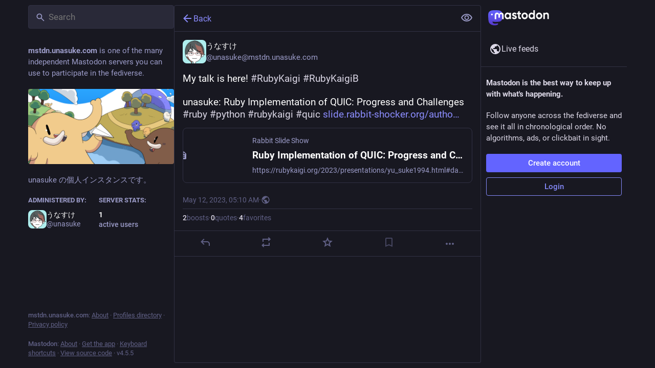

--- FILE ---
content_type: text/javascript
request_url: https://mstdn.unasuke.com/packs/status-index-Apv2YdA5.js
body_size: 9226
content:
var je=Object.defineProperty;var He=(a,o,e)=>o in a?je(a,o,{enumerable:!0,configurable:!0,writable:!0,value:e}):a[o]=e;var r=(a,o,e)=>He(a,typeof o!="symbol"?o+"":o,e);import{j as d}from"./client-By3tlFYA.js";import{w as Be,P as _}from"./short_number-C9zm8Jg6.js";import{g as Ue,r as g,i as qe,m as J,a as Y,q as Le,u as Qe,w as Ve}from"./index-TEHZzOO_.js";import{c as X}from"./index-DkCxcZFY.js";import{H as $e}from"./Helmet-BG0DmkIY.js";import{at as We,au as Ge,av as Ke,aw as Ze,ax as ze,ay as Ye,az as Je,aA as Xe,aB as De,aC as et,an as q,aD as D,aE as tt,aF as st,ac as at,aG as ee,aH as nt,aI as it,aJ as ot,ap as rt,d as lt,aK as dt}from"./status_quoted-DN_a2ko9.js";import{h as ct,f as ut}from"./relative_timestamp-BOUL06oe.js";import{N as Ee,j as we,w as Ae,aJ as ht,aC as pt,I as E,aD as te,aE as mt,aF as gt,aG as ft,aH as kt,aI as bt,u as Oe,a as se,dH as ae,dI as Fe,dJ as vt,L as Pe,dK as yt,_ as _t,$ as It,p as Ct,aA as Mt,q as ne,aB as Rt,a0 as ie,d5 as St,b2 as xt,am as C,a_ as Tt,a$ as qt,ai as Dt,b4 as Et,b0 as wt,b1 as At,ae as Ot,b3 as oe,ah as Ft,aX as Pt,aW as Nt,aT as jt,aQ as Ht,aR as Bt,dL as re,dM as le,aY as Ut,aZ as Lt,aV as Qt,aS as Vt,ak as $t,d6 as Wt,d7 as Gt,a5 as Kt,b5 as Zt}from"./useSelectableClick-C6FBaLSu.js";import{S as zt}from"./visibility_off-DasfqcWE.js";import{S as Yt}from"./index-BPyrJDHZ.js";import{B as Jt}from"./bundle_column_error-DLkgitX7.js";import{C as Xt}from"./column_header-BTJ4j4OX.js";import{C as de}from"./column-BOpNXV5M.js";import{D as es}from"./detailed_status-ClOatUIe.js";import{c as ts}from"./index.module-BtN9VBAa.js";import{b as ss}from"./api-C8Dh2R2O.js";import{A as as}from"./index-38Kx0Vld.js";import"./numbers-BLyy7tyF.js";import"./message-CVkQtbZv.js";import"./ready-DpOgoWSg.js";import"./index-DUY7J2K7.js";import"./skeleton-CwYXpOUk.js";import"./load_locale-Fyp848fa.js";import"./index-DiPYjm3h.js";import"./scroll_context-D4UEqLKT.js";import"./column-KuFpKGtG.js";import"./scroll-BygYx8ga.js";import"./gif-BvNvmc7o.js";import"./add-CxOAEcXl.js";import"./chevron_left-tY77j9LU.js";import"./unfold_more-Dg1Ay52N.js";import"./formatted_date-CyjChcMh.js";import"./inline_account-C3ydI00z.js";import"./media_gallery-FmcOU3PP.js";import"./alt_text_badge-BNcELapu.js";import"./schedule_idle_task-CDh0madc.js";var w,ce;function ns(){if(ce)return w;ce=1;function a(o,e,t,s){for(var n=o.length,i=t+(s?1:-1);s?i--:++i<n;)if(e(o[i],i,o))return i;return-1}return w=a,w}var A,ue;function is(){if(ue)return A;ue=1;function a(o){return o!==o}return A=a,A}var O,he;function os(){if(he)return O;he=1;function a(o,e,t){for(var s=t-1,n=o.length;++s<n;)if(o[s]===e)return s;return-1}return O=a,O}var F,pe;function rs(){if(pe)return F;pe=1;var a=ns(),o=is(),e=os();function t(s,n,i){return n===n?e(s,n,i):a(s,o,i)}return F=t,F}var P,me;function ls(){if(me)return P;me=1;var a=rs();function o(e,t){var s=e==null?0:e.length;return!!s&&a(e,t,0)>-1}return P=o,P}var N,ge;function ds(){if(ge)return N;ge=1;function a(o,e,t){for(var s=-1,n=o==null?0:o.length;++s<n;)if(t(e,o[s]))return!0;return!1}return N=a,N}var j,fe;function cs(){if(fe)return j;fe=1;var a=We(),o=ls(),e=ds(),t=Ge(),s=Ke(),n=Ze(),i=200;function l(u,h,m,b){var f=-1,M=o,v=!0,c=u.length,I=[],S=h.length;if(!c)return I;m&&(h=t(h,s(m))),b?(M=e,v=!1):h.length>=i&&(M=n,v=!1,h=new a(h));e:for(;++f<c;){var k=u[f],R=m==null?k:m(k);if(k=b||k!==0?k:0,v&&R===R){for(var y=S;y--;)if(h[y]===R)continue e;I.push(k)}else M(h,R,b)||I.push(k)}return I}return j=l,j}var H,ke;function us(){if(ke)return H;ke=1;var a=ct(),o=ze(),e=Ye(),t=a?a.isConcatSpreadable:void 0;function s(n){return e(n)||o(n)||!!(t&&n&&n[t])}return H=s,H}var B,be;function hs(){if(be)return B;be=1;var a=Je(),o=us();function e(t,s,n,i,l){var u=-1,h=t.length;for(n||(n=o),l||(l=[]);++u<h;){var m=t[u];s>0&&n(m)?s>1?e(m,s-1,n,i,l):a(l,m):i||(l[l.length]=m)}return l}return B=e,B}var U,ve;function ps(){if(ve)return U;ve=1;function a(o,e,t){switch(t.length){case 0:return o.call(e);case 1:return o.call(e,t[0]);case 2:return o.call(e,t[0],t[1]);case 3:return o.call(e,t[0],t[1],t[2])}return o.apply(e,t)}return U=a,U}var L,ye;function ms(){if(ye)return L;ye=1;var a=ps(),o=Math.max;function e(t,s,n){return s=o(s===void 0?t.length-1:s,0),function(){for(var i=arguments,l=-1,u=o(i.length-s,0),h=Array(u);++l<u;)h[l]=i[s+l];l=-1;for(var m=Array(s+1);++l<s;)m[l]=i[l];return m[s]=n(h),a(t,this,m)}}return L=e,L}var Q,_e;function gs(){if(_e)return Q;_e=1;function a(o){return function(){return o}}return Q=a,Q}var V,Ie;function fs(){if(Ie)return V;Ie=1;var a=gs(),o=Xe(),e=De(),t=o?function(s,n){return o(s,"toString",{configurable:!0,enumerable:!1,value:a(n),writable:!0})}:e;return V=t,V}var $,Ce;function ks(){if(Ce)return $;Ce=1;var a=800,o=16,e=Date.now;function t(s){var n=0,i=0;return function(){var l=e(),u=o-(l-i);if(i=l,u>0){if(++n>=a)return arguments[0]}else n=0;return s.apply(void 0,arguments)}}return $=t,$}var W,Me;function bs(){if(Me)return W;Me=1;var a=fs(),o=ks(),e=o(a);return W=e,W}var G,Re;function vs(){if(Re)return G;Re=1;var a=De(),o=ms(),e=bs();function t(s,n){return e(o(s,n,a),s+"")}return G=t,G}var K,Se;function ys(){if(Se)return K;Se=1;var a=et(),o=ut();function e(t){return o(t)&&a(t)}return K=e,K}var Z,xe;function _s(){if(xe)return Z;xe=1;var a=cs(),o=hs(),e=vs(),t=ys(),s=e(function(n,i){return t(n)?a(n,o(i,1,t,!0)):[]});return Z=s,Z}var Is=_s();const Cs=Ue(Is),Ms=a=>g.createElement("svg",{xmlns:"http://www.w3.org/2000/svg",height:24,viewBox:"0 -960 960 960",width:24,...a},g.createElement("path",{d:"M480-320q75 0 127.5-52.5T660-500q0-75-52.5-127.5T480-680q-75 0-127.5 52.5T300-500q0 75 52.5 127.5T480-320Zm0-72q-45 0-76.5-31.5T372-500q0-45 31.5-76.5T480-608q45 0 76.5 31.5T588-500q0 45-31.5 76.5T480-392Zm0 192q-146 0-266-81.5T40-500q54-137 174-218.5T480-800q146 0 266 81.5T920-500q-54 137-174 218.5T480-200Zm0-300Zm0 220q113 0 207.5-59.5T832-500q-50-101-144.5-160.5T480-720q-113 0-207.5 59.5T128-500q50 101 144.5 160.5T480-280Z"})),Rs=Ee([(a,o)=>o,a=>a.contexts.inReplyTos],(a,o)=>{const e=[];let t=a;for(;t&&!e.includes(t);)e.unshift(t),t=o[t];return e}),Ss=Ee([(a,o)=>o,a=>a.contexts.replies,a=>a.statuses],(a,o,e)=>{const t=[],s=[a];for(;s.length>0;){const i=s.pop();if(!i)break;const l=o[i];a!==i&&t.push(i),l&&l.toReversed().forEach(u=>{!s.includes(u)&&!t.includes(u)&&a!==u&&s.push(u)})}let n=t.findIndex(i=>{const l=e.get(i);if(!l)return!1;const u=l.get("in_reply_to_account_id"),h=l.get("account");return u!==h});return n!==-1&&t.forEach((i,l)=>{const u=e.get(i);if(!u)return;const h=u.get("in_reply_to_account_id"),m=u.get("account");l>n&&h===m&&(t.splice(l,1),t.splice(n,0,i),n+=1)}),t}),p=Y({delete:{id:"status.delete",defaultMessage:"Delete"},redraft:{id:"status.redraft",defaultMessage:"Delete & re-draft"},edit:{id:"status.edit",defaultMessage:"Edit"},direct:{id:"status.direct",defaultMessage:"Privately mention @{name}"},mention:{id:"status.mention",defaultMessage:"Mention @{name}"},reply:{id:"status.reply",defaultMessage:"Reply"},favourite:{id:"status.favourite",defaultMessage:"Favorite"},removeFavourite:{id:"status.remove_favourite",defaultMessage:"Remove from favorites"},bookmark:{id:"status.bookmark",defaultMessage:"Bookmark"},removeBookmark:{id:"status.remove_bookmark",defaultMessage:"Remove bookmark"},more:{id:"status.more",defaultMessage:"More"},mute:{id:"status.mute",defaultMessage:"Mute @{name}"},muteConversation:{id:"status.mute_conversation",defaultMessage:"Mute conversation"},unmuteConversation:{id:"status.unmute_conversation",defaultMessage:"Unmute conversation"},block:{id:"status.block",defaultMessage:"Block @{name}"},report:{id:"status.report",defaultMessage:"Report @{name}"},share:{id:"status.share",defaultMessage:"Share"},pin:{id:"status.pin",defaultMessage:"Pin on profile"},unpin:{id:"status.unpin",defaultMessage:"Unpin from profile"},embed:{id:"status.embed",defaultMessage:"Get embed code"},admin_account:{id:"status.admin_account",defaultMessage:"Open moderation interface for @{name}"},admin_status:{id:"status.admin_status",defaultMessage:"Open this post in the moderation interface"},admin_domain:{id:"status.admin_domain",defaultMessage:"Open moderation interface for {domain}"},copy:{id:"status.copy",defaultMessage:"Copy link to post"},blockDomain:{id:"account.block_domain",defaultMessage:"Block domain {domain}"},unblockDomain:{id:"account.unblock_domain",defaultMessage:"Unblock domain {domain}"},unmute:{id:"account.unmute",defaultMessage:"Unmute @{name}"},unblock:{id:"account.unblock",defaultMessage:"Unblock @{name}"},openOriginalPage:{id:"account.open_original_page",defaultMessage:"Open original page"},revokeQuote:{id:"status.revoke_quote",defaultMessage:"Remove my post from @{name}’s post"},quotePolicyChange:{id:"status.quote_policy_change",defaultMessage:"Change who can quote"}}),xs=(a,{status:o})=>{const e=o.getIn(["quote","quoted_status"]);return{relationship:a.getIn(["relationships",o.getIn(["account","id"])]),quotedAccountId:e?a.getIn(["statuses",e,"account"]):null,statusQuoteState:ht(a,o)}};class Ts extends g.PureComponent{constructor(){super(...arguments);r(this,"handleReplyClick",()=>{this.props.onReply(this.props.status)});r(this,"handleReblogClick",e=>{this.props.onReblog(this.props.status,e)});r(this,"handleFavouriteClick",()=>{this.props.onFavourite(this.props.status)});r(this,"handleBookmarkClick",e=>{this.props.onBookmark(this.props.status,e)});r(this,"handleDeleteClick",()=>{this.props.onDelete(this.props.status)});r(this,"handleRevokeQuoteClick",()=>{this.props.onRevokeQuote(this.props.status)});r(this,"handleQuoteClick",()=>{this.props.onQuote(this.props.status)});r(this,"handleQuotePolicyChange",()=>{this.props.onQuotePolicyChange(this.props.status)});r(this,"handleRedraftClick",()=>{this.props.onDelete(this.props.status,!0)});r(this,"handleEditClick",()=>{this.props.onEdit(this.props.status)});r(this,"handleDirectClick",()=>{this.props.onDirect(this.props.status.get("account"))});r(this,"handleMentionClick",()=>{this.props.onMention(this.props.status.get("account"))});r(this,"handleMuteClick",()=>{const{status:e,relationship:t,onMute:s,onUnmute:n}=this.props,i=e.get("account");t&&t.get("muting")?n(i):s(i)});r(this,"handleBlockClick",()=>{const{status:e,relationship:t,onBlock:s,onUnblock:n}=this.props,i=e.get("account");t&&t.get("blocking")?n(i):s(e)});r(this,"handleBlockDomain",()=>{const{status:e,onBlockDomain:t}=this.props,s=e.get("account");t(s)});r(this,"handleUnblockDomain",()=>{const{status:e,onUnblockDomain:t}=this.props,s=e.get("account");t(s.get("acct").split("@")[1])});r(this,"handleConversationMuteClick",()=>{this.props.onMuteConversation(this.props.status)});r(this,"handleReport",()=>{this.props.onReport(this.props.status)});r(this,"handlePinClick",()=>{this.props.onPin(this.props.status)});r(this,"handleShare",()=>{navigator.share({url:this.props.status.get("url")})});r(this,"handleEmbed",()=>{this.props.onEmbed(this.props.status)});r(this,"handleCopy",()=>{const e=this.props.status.get("url");navigator.clipboard.writeText(e)})}render(){const{status:e,relationship:t,statusQuoteState:s,quotedAccountId:n,intl:i}=this.props,{signedIn:l,permissions:u}=this.props.identity,h=["public","unlisted"].includes(e.get("visibility")),m=["public","unlisted","private"].includes(e.get("visibility")),b=e.get("muted"),f=e.get("account"),M=e.getIn(["account","id"])===J,v=e.getIn(["account","username"])!==e.getIn(["account","acct"]);let c=[];if(h&&v&&c.push({text:i.formatMessage(p.openOriginalPage),href:e.get("url")}),c.push({text:i.formatMessage(p.copy),action:this.handleCopy}),h&&"share"in navigator&&c.push({text:i.formatMessage(p.share),action:this.handleShare}),h&&(l||!v)&&c.push({text:i.formatMessage(p.embed),action:this.handleEmbed}),Le&&l){const y=pt(s);c.push(null),c.push({text:i.formatMessage(y.title),description:y.meta?i.formatMessage(y.meta):void 0,disabled:y.disabled,action:this.handleQuoteClick})}if(l)if(c.push(null),M)m&&(c.push({text:i.formatMessage(e.get("pinned")?p.unpin:p.pin),action:this.handlePinClick}),c.push(null)),c.push({text:i.formatMessage(b?p.unmuteConversation:p.muteConversation),action:this.handleConversationMuteClick}),["private","direct"].includes(e.get("visibility"))||c.push({text:i.formatMessage(p.quotePolicyChange),action:this.handleQuotePolicyChange}),c.push(null),c.push({text:i.formatMessage(p.edit),action:this.handleEditClick}),c.push({text:i.formatMessage(p.delete),action:this.handleDeleteClick,dangerous:!0}),c.push({text:i.formatMessage(p.redraft),action:this.handleRedraftClick,dangerous:!0});else{if(c.push({text:i.formatMessage(p.mention,{name:e.getIn(["account","username"])}),action:this.handleMentionClick}),c.push(null),n===J&&c.push({text:i.formatMessage(p.revokeQuote,{name:f.get("username")}),action:this.handleRevokeQuoteClick,dangerous:!0}),t&&t.get("muting")?c.push({text:i.formatMessage(p.unmute,{name:f.get("username")}),action:this.handleMuteClick}):c.push({text:i.formatMessage(p.mute,{name:f.get("username")}),action:this.handleMuteClick,dangerous:!0}),t&&t.get("blocking")?c.push({text:i.formatMessage(p.unblock,{name:f.get("username")}),action:this.handleBlockClick}):c.push({text:i.formatMessage(p.block,{name:f.get("username")}),action:this.handleBlockClick,dangerous:!0}),c.push({text:i.formatMessage(p.report,{name:e.getIn(["account","username"])}),action:this.handleReport,dangerous:!0}),f.get("acct")!==f.get("username")){const y=f.get("acct").split("@")[1];c.push(null),t&&t.get("domain_blocking")?c.push({text:i.formatMessage(p.unblockDomain,{domain:y}),action:this.handleUnblockDomain}):c.push({text:i.formatMessage(p.blockDomain,{domain:y}),action:this.handleBlockDomain,dangerous:!0})}if(((u&q)===q||v&&(u&D)===D)&&(c.push(null),(u&q)===q&&(c.push({text:i.formatMessage(p.admin_account,{name:e.getIn(["account","username"])}),href:"/admin/accounts/".concat(e.getIn(["account","id"]))}),c.push({text:i.formatMessage(p.admin_status),href:"/admin/accounts/".concat(e.getIn(["account","id"]),"/statuses/").concat(e.get("id"))})),v&&(u&D)===D)){const y=f.get("acct").split("@")[1];c.push({text:i.formatMessage(p.admin_domain,{domain:y}),href:"/admin/instances/".concat(y)})}}let I,S;e.get("in_reply_to_id",null)===null?(I="reply",S=te):(I="reply-all",S=bt);const k=i.formatMessage(e.get("bookmarked")?p.removeBookmark:p.bookmark),R=i.formatMessage(e.get("favourited")?p.removeFavourite:p.favourite);return d.jsxs("div",{className:"detailed-status__action-bar",children:[d.jsx("div",{className:"detailed-status__button",children:d.jsx(E,{title:i.formatMessage(p.reply),icon:e.get("in_reply_to_account_id")===e.getIn(["account","id"])?"reply":I,iconComponent:e.get("in_reply_to_account_id")===e.getIn(["account","id"])?te:S,onClick:this.handleReplyClick})}),d.jsx("div",{className:"detailed-status__button",children:d.jsx(mt,{status:e})}),d.jsx("div",{className:"detailed-status__button",children:d.jsx(E,{className:"star-icon",animate:!0,active:e.get("favourited"),title:R,icon:"star",iconComponent:e.get("favourited")?gt:ft,onClick:this.handleFavouriteClick})}),d.jsx("div",{className:"detailed-status__button",children:d.jsx(E,{className:"bookmark-icon",disabled:!l,active:e.get("bookmarked"),title:k,icon:"bookmark",iconComponent:e.get("bookmarked")?tt:st,onClick:this.handleBookmarkClick})}),d.jsx("div",{className:"detailed-status__action-bar-dropdown",children:d.jsx(kt,{icon:"ellipsis-h",iconComponent:at,status:e,items:c,direction:"left",title:i.formatMessage(p.more)})})]})}}const qs=we(xs)(Ae(qe(Ts))),Ds=a=>ss("v1_alpha/async_refreshes/".concat(a)),Es=({isActive:a=!1,delayMs:o=500,withEntryDelay:e,children:t})=>{const[s,n]=g.useState(!1);return g.useEffect(()=>{if(a&&!e)return n(!0),()=>"";{const i=setTimeout(()=>{n(a)},o);return()=>{clearTimeout(i)}}},[a,o,e]),!a&&!s?null:t(a&&s)};function ws(a,{delay:o,isEnabled:e=!0}){const t=g.useRef(a);g.useLayoutEffect(()=>{t.current=a},[a]),g.useEffect(()=>{if(!e)return;const s=setInterval(()=>{t.current()},o);return()=>{clearInterval(s)}},[o,e])}function As({onChange:a}={}){const[o,e]=g.useState(()=>document.visibilityState==="visible"),t=g.useRef(a);return g.useEffect(()=>{t.current=a},[a]),g.useEffect(()=>{function s(){var i;const n=document.visibilityState==="visible";e(n),(i=t.current)==null||i.call(t,n)}return window.addEventListener("visibilitychange",s),()=>{window.removeEventListener("visibilitychange",s)}},[]),o}const z=({isActive:a=!1,withEntryDelay:o,...e})=>d.jsx(Es,{withEntryDelay:!0,isActive:a,children:t=>d.jsx(as,{isActive:t,...e})}),x=Y({moreFound:{id:"status.context.more_replies_found",defaultMessage:"More replies found"},show:{id:"status.context.show",defaultMessage:"Show"},loadingInitial:{id:"status.context.loading",defaultMessage:"Loading"},success:{id:"status.context.loading_success",defaultMessage:"New replies loaded"},error:{id:"status.context.loading_error",defaultMessage:"Couldn't load new replies"},retry:{id:"status.context.retry",defaultMessage:"Retry"}}),Os=30*6e4,Fs=5*6e4,Te=6e4,Ps=3;function Ns(a){const o=new Date,e=new Date(o.getTime()-Os);return new Date(a)>e}function js({statusId:a,refreshHeader:o,isEnabled:e,onChangeLoadingState:t}){const s=Oe();g.useEffect(()=>{let n;const i=(l,u)=>{n=setTimeout(()=>{Ds(l.id).then(h=>{const{status:m,result_count:b}=h.async_refresh;if(m==="running"&&!(u===Ps)){i(l,u+1);return}if(m==="finished"&&s(yt({statusId:a})),b===0){m==="finished"?t("idle"):i(l,u+1);return}s(Fe({statusId:a,prefetchOnly:!0})).then(()=>{m==="finished"?t("idle"):i(l,u+1)}).catch(()=>{t("error")})})},l.retry*1e3)};return o&&e&&(i(o,1),t("loading")),()=>{clearTimeout(n)}},[t,s,a,o,e])}const Hs=({statusId:a,statusCreatedAt:o,isLocal:e})=>{const t=Oe(),s=Qe(),n=se(k=>e?void 0:k.contexts.refreshing[a]),i=se(k=>{var R;return!!((R=k.contexts.pendingReplies[a])!=null&&R.length)}),[l,u]=g.useState(n?"loading":"idle"),h=i?"more-available":l,[m,b]=g.useState(!1),f=g.useCallback(()=>{b(!0),u("idle"),t(ae({statusId:a}))},[t,a]),M=ts(()=>{t(Fe({statusId:a,prefetchOnly:!0}))},Te-500,{leading:!0,trailing:!1}),v=As({onChange:k=>{k&&l!=="loading"&&!m&&M()}});js({statusId:a,refreshHeader:n,isEnabled:v&&!e&&!m,onChangeLoadingState:u});const c=v&&l!=="loading"&&!m,I=g.useMemo(()=>Ns(o)?Te:Fs,[o]);ws(M,{delay:I,isEnabled:c}),g.useEffect(()=>{if(h==="success"){const k=setTimeout(()=>{u("idle")},2500);return()=>{clearTimeout(k)}}return()=>""},[h]),g.useEffect(()=>()=>{t(ae({statusId:a}))},[t,a]);const S=g.useCallback(()=>{t(vt({statusId:a})),u("success")},[t,a]);return h==="loading"?d.jsx("div",{className:"load-more load-more--large","aria-busy":!0,"aria-live":"polite","aria-label":s.formatMessage(x.loadingInitial),children:d.jsx(Pe,{})}):d.jsxs("div",{className:"column__alert",role:"status","aria-live":"polite",children:[d.jsx(z,{isActive:h==="more-available",message:s.formatMessage(x.moreFound),action:s.formatMessage(x.show),onActionClick:S,onDismiss:f,animateFrom:"below"}),d.jsx(z,{withEntryDelay:!0,isActive:h==="error",message:s.formatMessage(x.error),action:s.formatMessage(x.retry),onActionClick:S,onDismiss:f,animateFrom:"below"}),d.jsx(z,{withEntryDelay:!0,isActive:h==="success",message:s.formatMessage(x.success),animateFrom:"below"})]})},T=Y({revealAll:{id:"status.show_more_all",defaultMessage:"Show more for all"},hideAll:{id:"status.show_less_all",defaultMessage:"Show less for all"},statusTitleWithAttachments:{id:"status.title.with_attachments",defaultMessage:"{user} posted {attachmentCount, plural, one {an attachment} other {# attachments}}"},detailedStatus:{id:"status.detailed_status",defaultMessage:"Detailed conversation view"}}),Bs=()=>{const a=_t(),o=It();return(t,s)=>{const n=a(t,{id:s.params.statusId,contextType:"detailed"});let i=[],l=[];return n&&(i=Rs(t,n.get("in_reply_to_id")),l=Ss(t,n.get("id"))),{isLoading:t.getIn(["statuses",s.params.statusId,"isLoading"]),status:n,ancestorsIds:i,descendantsIds:l,askReplyConfirmation:t.getIn(["compose","text"]).trim().length!==0,domain:t.getIn(["meta","domain"]),pictureInPicture:o(t,{id:s.params.statusId})}}},Us=(a,o)=>{const e=Array.from(a);return e.length>o?e.slice(0,o).join("")+"…":a},Ls=(a,o)=>{const e=o.getIn(["account","display_name"]),t=o.getIn(["account","username"]),s=e.trim().length===0?t:e,n=o.get("search_index"),i=o.get("media_attachments").size;return n?"".concat(s,': "').concat(Us(n,30),'"'):a.formatMessage(T.statusTitleWithAttachments,{user:s,attachmentCount:i})};class Ne extends Ct{constructor(){super(...arguments);r(this,"state",{fullscreen:!1,showMedia:ee(this.props.status),loadedStatusId:void 0,newRepliesIds:[]});r(this,"handleToggleMediaVisibility",()=>{this.setState({showMedia:!this.state.showMedia})});r(this,"handleFavouriteClick",e=>{const{dispatch:t}=this.props,{signedIn:s}=this.props.identity;t(s?xt(e.get("id")):C({modalType:"INTERACTION",modalProps:{accountId:e.getIn(["account","id"]),url:e.get("uri")}}))});r(this,"handlePin",e=>{e.get("pinned")?this.props.dispatch(Tt(e)):this.props.dispatch(qt(e))});r(this,"handleReplyClick",e=>{const{askReplyConfirmation:t,dispatch:s}=this.props,{signedIn:n}=this.props.identity;s(n?t?C({modalType:"CONFIRM_REPLY",modalProps:{status:e}}):Dt(e):C({modalType:"INTERACTION",modalProps:{accountId:e.getIn(["account","id"]),url:e.get("uri")}}))});r(this,"handleReblogClick",(e,t)=>{const{dispatch:s}=this.props,{signedIn:n}=this.props.identity;s(n?Et(e.get("id"),t&&t.shiftKey):C({modalType:"INTERACTION",modalProps:{accountId:e.getIn(["account","id"]),url:e.get("uri")}}))});r(this,"handleBookmarkClick",e=>{e.get("bookmarked")?this.props.dispatch(wt(e)):this.props.dispatch(At(e))});r(this,"handleDeleteClick",(e,t=!1)=>{const{dispatch:s,history:n}=this.props,i=()=>{n.push("/")};Ve?s(C({modalType:"CONFIRM_DELETE_STATUS",modalProps:{statusId:e.get("id"),withRedraft:t,onDeleteSuccess:i}})):s(Ot(e.get("id"),t)).then(()=>{t||i()}).catch(()=>{})});r(this,"handleRevokeQuoteClick",e=>{const{dispatch:t}=this.props;t(C({modalType:"CONFIRM_REVOKE_QUOTE",modalProps:{statusId:e.get("id"),quotedStatusId:e.getIn(["quote","quoted_status"])}}))});r(this,"handleQuotePolicyChange",e=>{const t=e.get("id"),{dispatch:s}=this.props;s(C({modalType:"COMPOSE_PRIVACY",modalProps:{statusId:t,onChange:(i,l)=>{s(Zt({policy:l,statusId:t}))}}}))});r(this,"handleQuote",e=>{const{dispatch:t}=this.props;t(oe(e.get("id")))});r(this,"handleEditClick",e=>{const{dispatch:t,askReplyConfirmation:s}=this.props;t(s?C({modalType:"CONFIRM_EDIT_STATUS",modalProps:{statusId:e.get("id")}}):Ft(e.get("id")))});r(this,"handleDirectClick",e=>{this.props.dispatch(Pt(e))});r(this,"handleMentionClick",e=>{this.props.dispatch(Nt(e))});r(this,"handleOpenMedia",(e,t,s)=>{this.props.dispatch(C({modalType:"MEDIA",modalProps:{statusId:this.props.status.get("id"),media:e,index:t,lang:s}}))});r(this,"handleOpenVideo",(e,t,s)=>{this.props.dispatch(C({modalType:"VIDEO",modalProps:{statusId:this.props.status.get("id"),media:e,lang:t,options:s}}))});r(this,"handleHotkeyOpenMedia",e=>{const{status:t}=this.props;e.preventDefault(),t.get("media_attachments").size>0&&(t.getIn(["media_attachments",0,"type"])==="video"?this.handleOpenVideo(t.getIn(["media_attachments",0]),{startTime:0}):this.handleOpenMedia(t.get("media_attachments"),0))});r(this,"handleMuteClick",e=>{this.props.dispatch(jt(e))});r(this,"handleConversationMuteClick",e=>{e.get("muted")?this.props.dispatch(Ht(e.get("id"))):this.props.dispatch(Bt(e.get("id")))});r(this,"handleToggleHidden",e=>{e.get("hidden")?this.props.dispatch(re(e.get("id"))):this.props.dispatch(le(e.get("id")))});r(this,"handleToggleAll",()=>{const{status:e,ancestorsIds:t,descendantsIds:s}=this.props,n=[e.get("id")].concat(t,s);e.get("hidden")?this.props.dispatch(re(n)):this.props.dispatch(le(n))});r(this,"handleTranslate",e=>{const{dispatch:t}=this.props;e.get("translation")?t(Ut(e.get("id"),e.get("poll"))):t(Lt(e.get("id")))});r(this,"handleBlockClick",e=>{const{dispatch:t}=this.props,s=e.get("account");t(Qt(s))});r(this,"handleReport",e=>{this.props.dispatch(nt(e.get("account"),e))});r(this,"handleEmbed",e=>{this.props.dispatch(C({modalType:"EMBED",modalProps:{id:e.get("id")}}))});r(this,"handleUnmuteClick",e=>{this.props.dispatch(Vt(e.get("id")))});r(this,"handleUnblockClick",e=>{this.props.dispatch($t(e.get("id")))});r(this,"handleBlockDomainClick",e=>{this.props.dispatch(it(e))});r(this,"handleUnblockDomainClick",e=>{this.props.dispatch(ot(e))});r(this,"handleHotkeyReply",e=>{e.preventDefault(),this.handleReplyClick(this.props.status)});r(this,"handleHotkeyFavourite",()=>{this.handleFavouriteClick(this.props.status)});r(this,"handleHotkeyBoost",()=>{this.handleReblogClick(this.props.status)});r(this,"handleHotkeyQuote",()=>{this.props.dispatch(oe(this.props.status.get("id")))});r(this,"handleHotkeyMention",e=>{e.preventDefault(),this.handleMentionClick(this.props.status.get("account"))});r(this,"handleHotkeyOpenProfile",()=>{this.props.history.push("/@".concat(this.props.status.getIn(["account","acct"])))});r(this,"handleHotkeyToggleHidden",()=>{this.handleToggleHidden(this.props.status)});r(this,"handleHotkeyToggleSensitive",()=>{this.handleToggleMediaVisibility()});r(this,"handleHotkeyTranslate",()=>{this.handleTranslate(this.props.status)});r(this,"setContainerRef",e=>{this.node=e});r(this,"setStatusRef",e=>{this.statusNode=e});r(this,"onFullScreenChange",()=>{this.setState({fullscreen:Gt()})});r(this,"shouldUpdateScroll",(e,t)=>{var s,n;return((s=t.state)==null?void 0:s.mastodonModalKey)!==((n=e==null?void 0:e.state)==null?void 0:n.mastodonModalKey)?!1:this.statusNode?[0,this.statusNode.offsetTop]:!1})}UNSAFE_componentWillMount(){this.props.dispatch(ie(this.props.params.statusId,{forceFetch:!0}))}componentDidMount(){St(this.onFullScreenChange)}UNSAFE_componentWillReceiveProps(e){e.params.statusId!==this.props.params.statusId&&e.params.statusId&&this.props.dispatch(ie(e.params.statusId,{forceFetch:!0})),e.status&&e.status.get("id")!==this.state.loadedStatusId&&this.setState({showMedia:ee(e.status),loadedStatusId:e.status.get("id")})}renderChildren(e,t){const{params:{statusId:s}}=this.props;return e.map((n,i)=>d.jsx(rt,{id:n,contextType:"thread",previousId:i>0?e[i-1]:void 0,nextId:e[i+1]||t&&s,rootId:s,shouldHighlightOnMount:this.state.newRepliesIds.includes(n)},n))}componentDidUpdate(e){var i;const{status:t,descendantsIds:s}=this.props,n=t&&((i=e.status)==null?void 0:i.get("id"))===t.get("id");if(e.descendantsIds.length&&n){const l=Cs(s,e.descendantsIds);l.length&&this.setState({newRepliesIds:l})}}componentWillUnmount(){Wt(this.onFullScreenChange)}render(){let e,t;const{isLoading:s,status:n,ancestorsIds:i,descendantsIds:l,refresh:u,intl:h,domain:m,multiColumn:b,pictureInPicture:f}=this.props,{fullscreen:M}=this.state;if(s)return d.jsx(de,{children:d.jsx(Pe,{})});if(n===null)return d.jsx(Jt,{multiColumn:b,errorType:"routing"});i&&i.length>0&&(e=d.jsx(d.Fragment,{children:this.renderChildren(i,!0)})),l&&l.length>0&&(t=d.jsx(d.Fragment,{children:this.renderChildren(l)}));const v=n.getIn(["account","acct"],"").indexOf("@")===-1,c=!n.getIn(["account","noindex"]),I={reply:this.handleHotkeyReply,favourite:this.handleHotkeyFavourite,boost:this.handleHotkeyBoost,quote:this.handleHotkeyQuote,mention:this.handleHotkeyMention,openProfile:this.handleHotkeyOpenProfile,toggleHidden:this.handleHotkeyToggleHidden,toggleSensitive:this.handleHotkeyToggleSensitive,openMedia:this.handleHotkeyOpenMedia,onTranslate:this.handleHotkeyTranslate};return d.jsxs(de,{bindToDocument:!b,label:h.formatMessage(T.detailedStatus),children:[d.jsx(Xt,{showBackButton:!0,multiColumn:b,extraButton:d.jsx("button",{type:"button",className:"column-header__button",title:h.formatMessage(n.get("hidden")?T.revealAll:T.hideAll),"aria-label":h.formatMessage(n.get("hidden")?T.revealAll:T.hideAll),onClick:this.handleToggleAll,children:d.jsx(Kt,{id:n.get("hidden")?"eye-slash":"eye",icon:n.get("hidden")?zt:Ms})})}),d.jsx(Yt,{scrollKey:"thread",shouldUpdateScroll:this.shouldUpdateScroll,childRef:this.setContainerRef,children:d.jsxs("div",{className:X("item-list scrollable scrollable--flex",{fullscreen:M}),ref:this.setContainerRef,children:[e,d.jsx(lt,{handlers:I,children:d.jsxs("div",{className:X("focusable","detailed-status__wrapper","detailed-status__wrapper-".concat(n.get("visibility"))),tabIndex:0,"aria-label":dt({intl:h,status:n}),ref:this.setStatusRef,children:[d.jsx(es,{status:n,onOpenVideo:this.handleOpenVideo,onOpenMedia:this.handleOpenMedia,onToggleHidden:this.handleToggleHidden,onTranslate:this.handleTranslate,domain:m,showMedia:this.state.showMedia,onToggleMediaVisibility:this.handleToggleMediaVisibility,pictureInPicture:f,ancestors:this.props.ancestorsIds.length,multiColumn:b},"details-".concat(n.get("id"))),d.jsx(qs,{status:n,onReply:this.handleReplyClick,onFavourite:this.handleFavouriteClick,onReblog:this.handleReblogClick,onBookmark:this.handleBookmarkClick,onDelete:this.handleDeleteClick,onRevokeQuote:this.handleRevokeQuoteClick,onQuotePolicyChange:this.handleQuotePolicyChange,onQuote:this.handleQuote,onEdit:this.handleEditClick,onDirect:this.handleDirectClick,onMention:this.handleMentionClick,onMute:this.handleMuteClick,onUnmute:this.handleUnmuteClick,onMuteConversation:this.handleConversationMuteClick,onBlock:this.handleBlockClick,onUnblock:this.handleUnblockClick,onBlockDomain:this.handleBlockDomainClick,onUnblockDomain:this.handleUnblockDomainClick,onReport:this.handleReport,onPin:this.handlePin,onEmbed:this.handleEmbed},"action-bar-".concat(n.get("id")))]})}),t,d.jsx(Hs,{isLocal:v,statusId:n.get("id"),statusCreatedAt:n.get("created_at")})]})}),d.jsxs($e,{children:[d.jsx("title",{children:Ls(h,n)}),d.jsx("meta",{name:"robots",content:v&&c?"all":"noindex"}),d.jsx("link",{rel:"canonical",href:n.get("url")})]})]})}}r(Ne,"propTypes",{identity:Rt,params:_.object.isRequired,dispatch:_.func.isRequired,status:ne.map,isLoading:_.bool,ancestorsIds:_.arrayOf(_.string).isRequired,descendantsIds:_.arrayOf(_.string).isRequired,intl:_.object.isRequired,askReplyConfirmation:_.bool,multiColumn:_.bool,domain:_.string.isRequired,pictureInPicture:ne.contains({inUse:_.bool,available:_.bool}),...Mt});const Sa=Be(qe(we(Bs)(Ae(Ne))));export{Sa as default};
//# sourceMappingURL=status-index-Apv2YdA5.js.map
